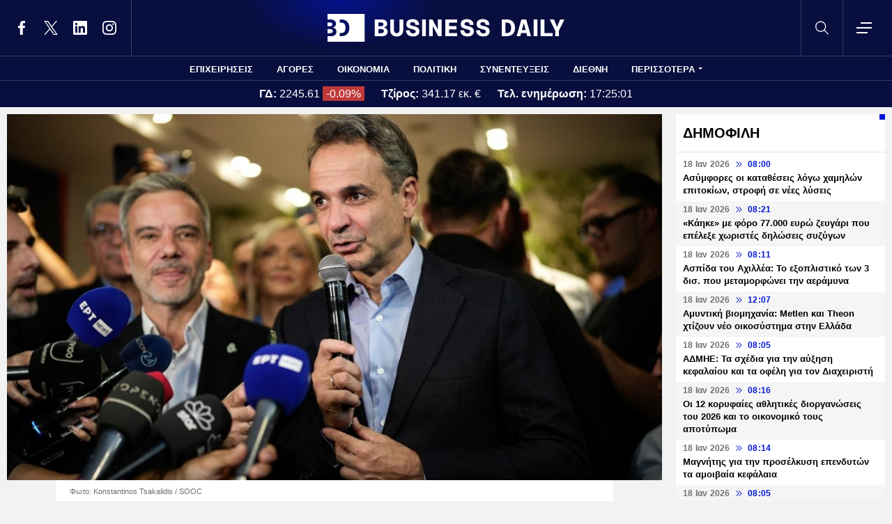

--- FILE ---
content_type: text/html; charset=UTF-8
request_url: https://www.businessdaily.gr/politiki/97867_kyr-mitsotakis-oi-polites-epibebaiosan-tin-empistosyni-toys-sti-nd
body_size: 23380
content:
<!DOCTYPE html>
<html lang="el" dir="ltr" prefix="content: http://purl.org/rss/1.0/modules/content/  dc: http://purl.org/dc/terms/  foaf: http://xmlns.com/foaf/0.1/  og: http://ogp.me/ns#  rdfs: http://www.w3.org/2000/01/rdf-schema#  schema: http://schema.org/  sioc: http://rdfs.org/sioc/ns#  sioct: http://rdfs.org/sioc/types#  skos: http://www.w3.org/2004/02/skos/core#  xsd: http://www.w3.org/2001/XMLSchema# " data-adman-async="true">
  <head>
    <meta charset="utf-8" />
<meta name="description" content="«Συγχαρητήρια σε όσους και όσες εξελέγησαν και ανεξαρτήτως της πολιτικής διάστασης που έδωσε η ΝΔ σε αυτές τις εκλογές, είμαστε έτοιμοι να συνεργαστούμε με κάθε περιφερειάρχη και με κάθε δήμαρχο», σημείωσε ο Πρωθυπουργός." />
<meta name="keywords" content="Εκλογές,Κυριάκος Μητσοτάκης" />
<link rel="canonical" href="https://www.businessdaily.gr/politiki/97867_kyr-mitsotakis-oi-polites-epibebaiosan-tin-empistosyni-toys-sti-nd" />
<link rel="icon" href="/themes/custom/businessdaily/favicon.ico" />
<link rel="icon" sizes="16x16" href="/themes/custom/businessdaily/images/favicon-16x16.png" />
<link rel="icon" sizes="32x32" href="/themes/custom/businessdaily/images/favicon-32x32.png" />
<link rel="icon" sizes="192x192" href="/themes/custom/businessdaily/images/android-chrome-192x192.png" />
<link rel="apple-touch-icon" sizes="180x180" href="/themes/custom/businessdaily/images/apple-touch-icon.png" />
<meta property="og:site_name" content="Business Daily" />
<meta property="og:type" content="article" />
<meta property="og:title" content="Κυρ. Μητσοτάκης: Οι πολίτες επιβεβαίωσαν την εμπιστοσύνη τους στη ΝΔ" />
<meta property="og:description" content="«Συγχαρητήρια σε όσους και όσες εξελέγησαν και ανεξαρτήτως της πολιτικής διάστασης που έδωσε η ΝΔ σε αυτές τις εκλογές, είμαστε έτοιμοι να συνεργαστούμε με κάθε περιφερειάρχη και με κάθε δήμαρχο», σημείωσε ο Πρωθυπουργός." />
<meta property="og:image" content="https://www.businessdaily.gr/sites/default/files/styles/main_full/public/2023-10/Business%20Daily-Mitsotakis-Zevras.jpg?itok=ErTA9mfc" />
<meta property="og:image:secure_url" content="https://www.businessdaily.gr/sites/default/files/styles/main_full/public/2023-10/Business%20Daily-Mitsotakis-Zevras.jpg?itok=ErTA9mfc" />
<meta property="article:section" content="Πολιτική" />
<meta property="article:tag" content="Εκλογές" />
<meta property="article:tag" content="Κυριάκος Μητσοτάκης" />
<meta property="article:published_time" content="2023-10-08T23:05:34+03:00" />
<meta property="article:modified_time" content="2023-10-08T23:07:54+03:00" />
<meta name="twitter:card" content="summary_large_image" />
<meta name="twitter:site" content="@businessdailygr" />
<meta name="Generator" content="Drupal 10 (https://www.drupal.org)" />
<meta name="MobileOptimized" content="width" />
<meta name="HandheldFriendly" content="true" />
<meta name="viewport" content="width=device-width, initial-scale=1.0" />
<link rel="amphtml" href="https://www.businessdaily.gr/politiki/97867_kyr-mitsotakis-oi-polites-epibebaiosan-tin-empistosyni-toys-sti-nd?amp" />

    <title>Κυρ. Μητσοτάκης: Οι πολίτες επιβεβαίωσαν την εμπιστοσύνη τους στη ΝΔ | Business Daily</title>
    <meta name="facebook-domain-verification" content="9g16z1brjvq17p7e1nov2j1vhjyaov" />
    <meta name="viewport" content="width=device-width, initial-scale=1.0" />
    <link rel="stylesheet" media="all" href="/core/modules/system/css/components/align.module.css?t8hnlz" />
<link rel="stylesheet" media="all" href="/core/modules/system/css/components/fieldgroup.module.css?t8hnlz" />
<link rel="stylesheet" media="all" href="/core/modules/system/css/components/container-inline.module.css?t8hnlz" />
<link rel="stylesheet" media="all" href="/core/modules/system/css/components/clearfix.module.css?t8hnlz" />
<link rel="stylesheet" media="all" href="/core/modules/system/css/components/details.module.css?t8hnlz" />
<link rel="stylesheet" media="all" href="/core/modules/system/css/components/hidden.module.css?t8hnlz" />
<link rel="stylesheet" media="all" href="/core/modules/system/css/components/item-list.module.css?t8hnlz" />
<link rel="stylesheet" media="all" href="/core/modules/system/css/components/js.module.css?t8hnlz" />
<link rel="stylesheet" media="all" href="/core/modules/system/css/components/nowrap.module.css?t8hnlz" />
<link rel="stylesheet" media="all" href="/core/modules/system/css/components/position-container.module.css?t8hnlz" />
<link rel="stylesheet" media="all" href="/core/modules/system/css/components/reset-appearance.module.css?t8hnlz" />
<link rel="stylesheet" media="all" href="/core/modules/system/css/components/resize.module.css?t8hnlz" />
<link rel="stylesheet" media="all" href="/core/modules/system/css/components/system-status-counter.css?t8hnlz" />
<link rel="stylesheet" media="all" href="/core/modules/system/css/components/system-status-report-counters.css?t8hnlz" />
<link rel="stylesheet" media="all" href="/core/modules/system/css/components/system-status-report-general-info.css?t8hnlz" />
<link rel="stylesheet" media="all" href="/core/modules/system/css/components/tablesort.module.css?t8hnlz" />
<link rel="stylesheet" media="all" href="/core/modules/views/css/views.module.css?t8hnlz" />
<link rel="stylesheet" media="all" href="/modules/contrib/extlink/css/extlink.css?t8hnlz" />
<link rel="stylesheet" media="all" href="/themes/custom/businessdaily/css/layout/variables.css?t8hnlz" />
<link rel="stylesheet" media="all" href="/themes/custom/businessdaily/css/layout/layout.css?t8hnlz" />
<link rel="stylesheet" media="all" href="/themes/custom/businessdaily/css/components/latest-teaser.css?t8hnlz" />
<link rel="stylesheet" media="all" href="/themes/custom/businessdaily/css/components/small-teaser.css?t8hnlz" />
<link rel="stylesheet" media="all" href="/themes/custom/businessdaily/css/components/default-teaser.css?t8hnlz" />
<link rel="stylesheet" media="all" href="/themes/custom/businessdaily/css/pages/article.css?t8hnlz" />

    

              <script type="application/ld+json">
      {
    "@context": "https://schema.org",
    "@graph": [
        {
            "@type": "NewsArticle",
            "headline": "Κυρ. Μητσοτάκης: Οι πολίτες επιβεβαίωσαν την εμπιστοσύνη τους στη ΝΔ",
            "articleBody": "Στο πολιτικό μήνυμα των αυτοδιοικητικών εκλογών στάθηκε ο πρωθυπουργός και πρόεδρος της ΝΔ, Κυριάκος Μητσοτάκης στις δηλώσεις που έκανε από τα γραφεία του κόμματος, τονίζοντας την εμπιστοσύνη των πολιτών στη ΝΔ και τις επιλογές της. «Ως προς το πολιτικό μήνυμα αυτής της κάλπης οι πολίτες πιστεύω ότι επαναβεβαίωσαν την εμπιστοσύνη τους στη Νέα Δημοκρατία και στις επιλογές τις οποίες έκανε. Είχα πει ότι ειδικά στις εκλογές για τους 13 περιφερειάρχες θα προσδώσουμε ένα σαφές πολιτικό στίγμα και πράγματι κατ’ ελάχιστον 7 περιφέρειες έχουν ήδη κριθεί υπέρ της ΝΔ στον πρώτο γύρο. Και θέλω να σταθώ ιδιαίτερα στην πολύ σημαντική επικράτηση του Νίκου Χαρδαλιά στην μεγαλύτερη περιφέρεια της χώρας με ποσοστό που φαίνεται να ξεπερνά το 46% αλλά και του Απόστολου Τζιτζικώστα στην Κεντρική Μακεδονία με ποσοστό που φαίνεται ότι ξεπερνά το 60%» είπε ο κ. Μητσοτάκης και συνέχισε: «Να επισημάνω επίσης και τα εξαιρετικά υψηλά ποσοστά που συγκέντρωσαν περιφερειάρχες σε περιοχές όπως η Δυτ. Ελλάδα, η Ηπειρος πολύ-πολύ υψηλότερα των κομματικών ποσοστών της ΝΔ».\r\n\r\nΟ πρωθυπουργός και πρόεδρος της ΝΔ αναφέρθηκε και στα ποσοστά των πολιτικών του αντιπάλων, λέγοντας «Θέλω επίσης να επισημάνω το γεγονός, ότι φαίνεται πως μόνο σε μια περιφέρεια η αντιπολίτευση θα έχει παρουσία στον δεύτερο γύρο και αυτό πιστεύω μας οδηγεί σε συγκεκριμένα πολιτικά συμπεράσματα. Από εκεί και πέρα το γαλάζιο του χάρτη αυτών των εκλογών πρέπει να είναι ένα γαλάζιο της δημιουργίας, ένα γαλάζιο της συνεχόμενης μάχης με την καθημερινότητα. Η κυβέρνηση από αύριο προφανώς συνεχίζει κανονικά τη δουλειά της, την υλοποίηση των μεγάλων αλλαγών και των μεταρρυθμίσεων που έχει ανάγκη ο τόπος και βέβαια την επόμενη εβδομάδα θα εξακολουθούμε να δίνουμε τη μάχη του δεύτερου γύρου σε εκείνες τις αναμετρήσεις οι οποίες δεν κρίθηκαν αυτήν την Κυριακή».\r\n\r\n«Συγχαρητήρια σε όσους και όσες εξελέγησαν και ανεξαρτήτως της πολιτικής διάστασης που έδωσε η ΝΔ σε αυτές τις εκλογές, είμαστε έτοιμοι να συνεργαστούμε με κάθε περιφερειάρχη και με κάθε δήμαρχο» είπε στη συνέχεια ο κ. Μητσοτάκης και συμπλήρωσε: «Αυτό το κάναμε εξάλλου και αυτά τα 4 χρόνια διότι τα προβλήματα δεν έχουν χρώμα. Έχουμε προικίσει την αυτοδιοίκηση με σημαντικούς πόρους, πολλά σημαντικά έργα δρομολογούνται σε επίπεδο περιφερειών αλλά και σε επίπεδο δήμων, αλλά οι πολίτες ζητούν ταυτόχρονα και λογοδοσία και διαφάνεια και γι’ αυτό αποδίδω πολύ μεγάλη σημασία στο νομοσχέδιο του ΥΠ.ΕΣ. το οποίο βάζει αυτούς τους δείκτες αξιολόγησης στην καθημερινότητα των πολιτών».\r\n\r\nΣε ερώτηση για τις περιφέρειες που το αποτέλεσμα δεν κρίνεται από τον πρώτο γύρο, ο κ. Μητσοτάκης απάντησε: «Αφήστε να δούμε τελικά το αποτέλεσμα των εκλογών πως θα διαμορφωθεί. Γνωρίζαμε από την πρώτη στιγμή ότι υπήρχαν περιφέρειες όπου είχαμε υποψηφίους οι οποίοι προερχόντουσαν από τη Νέα Δημοκρατία χωρίς να έχουν την επίσημη στήριξή τους, αλλά περισσότερο θα πρέπει να ρωτήσετε τα άλλα κόμματα, ειδικά τον ΣΥΡΙΖΑ και το ΠΑΣΟΚ γιατί κατάφεραν μόνο σε μία περιφέρεια να έχουν υποψήφιο στο δεύτερο γύρο».\r\n",
            "keywords": [
                "Εκλογές",
                "Κυριάκος Μητσοτάκης"
            ],
            "articleSection": "Πολιτική",
            "about": [
                {
                    "@type": "Thing",
                    "name": "Εκλογές"
                },
                {
                    "@type": "Thing",
                    "name": "Κυριάκος Μητσοτάκης"
                }
            ],
            "author": [
                {
                    "@type": "Person",
                    "name": "Newsroom",
                    "url": "https://www.businessdaily.gr/newsroom"
                }
            ],
            "image": [
                {
                    "@type": "ImageObject",
                    "url": "https://www.businessdaily.gr/sites/default/files/styles/main_full/public/2023-10/Business%20Daily-Mitsotakis-Zevras.jpg?itok=ErTA9mfc"
                }
            ],
            "datePublished": "2023-10-08T23:05:34+03:00",
            "dateModified": "2023-10-08T23:07:54+03:00",
            "mainEntityOfPage": {
                "@type": "WebPage",
                "@id": "https://www.businessdaily.gr/politiki/97867_kyr-mitsotakis-oi-polites-epibebaiosan-tin-empistosyni-toys-sti-nd"
            },
            "publisher": {
                "@type": "NewsMediaOrganization",
                "name": "BusinessDaily",
                "url": "https://www.businessdaily.gr",
                "logo": {
                    "@type": "ImageObject",
                    "url": "https://www.businessdaily.gr/themes/custom/businessdaily/images/bd-logo-news.png",
                    "width": 510,
                    "height": 60
                },
                "sameAs": [
                    "https://facebook.com/BusinessDaily1/",
                    "https://twitter.com/BusinessDaily9",
                    "https://www.linkedin.com/company/businessdaily/",
                    "https://www.instagram.com/businessdailygr/"
                ]
            }
        },
        {
            "@type": "WebPage",
            "name": "Κυρ. Μητσοτάκης: Οι πολίτες επιβεβαίωσαν την εμπιστοσύνη τους στη ΝΔ",
            "url": "https://www.businessdaily.gr/politiki/97867_kyr-mitsotakis-oi-polites-epibebaiosan-tin-empistosyni-toys-sti-nd"
        },
        {
            "@type": "BreadcrumbList",
            "itemListElement": [
                {
                    "@type": "ListItem",
                    "position": 1,
                    "name": "Home",
                    "item": "https://www.businessdaily.gr/"
                },
                {
                    "@type": "ListItem",
                    "position": 2,
                    "name": "Πολιτική",
                    "item": "https://www.businessdaily.gr/politiki"
                },
                {
                    "@type": "ListItem",
                    "position": 3,
                    "name": "Κυρ. Μητσοτάκης: Οι πολίτες επιβεβαίωσαν την εμπιστοσύνη τους στη ΝΔ",
                    "item": "https://www.businessdaily.gr/politiki/97867_kyr-mitsotakis-oi-polites-epibebaiosan-tin-empistosyni-toys-sti-nd"
                }
            ]
        }
    ]
}
    </script>
            
      <!-- Google tag (gtag.js) -->
<script async src="https://www.googletagmanager.com/gtag/js?id=G-LTWY5QDNS4"></script>
<script>
  window.dataLayer = window.dataLayer || [];
  function gtag(){dataLayer.push(arguments);}
  gtag('js', new Date());

  gtag('config', 'G-LTWY5QDNS4');
</script>

      <script>
      window.googletag = window.googletag || {}
      window.googletag.cmd = window.googletag.cmd || []
      googletag.cmd.push(function() {

        var inline = googletag.sizeMapping()
          .addSize([340, 200], [[300, 600], [300, 250]])
          .addSize([768, 200], [[300, 250]])
          .build();

        var billboard = googletag.sizeMapping()
          .addSize([340, 200], [[300, 600], [300, 250]])
          .addSize([768, 200], [[728, 90], [300, 250]])
          .addSize([1024, 200], [[970, 250], [728, 90]])
          .addSize([1100, 200], [[728, 90]])
          .addSize([1320, 200], [[970, 250], [728, 90]])
          .build();

        // googletag.defineSlot('/21863966779/skin', [1, 1], 'skin').addService(googletag.pubads());
        // googletag.defineSlot('/21863966779/prestitial', [1, 1], 'prestitial').addService(googletag.pubads());

                googletag.defineSlot('/21863966779/sidebar_1', [[300, 600], [300, 250]], 'sidebar_1').addService(googletag.pubads());
        googletag.defineSlot('/21863966779/sidebar_2', [[300, 600], [300, 250]], 'sidebar_2').addService(googletag.pubads());
        googletag.defineSlot('/21863966779/sidebar_3', [[300, 600], [300, 250]], 'sidebar_3').addService(googletag.pubads());
        googletag.defineSlot('/21863966779/latest_sponsorship', [300, 50], 'latest_sponsorship').addService(googletag.pubads());

                  googletag.defineSlot('/21863966779/in_article_1', [[300, 600], [300, 250]], 'in_article_1')
            .addService(googletag.pubads());
          googletag.defineSlot('/21863966779/in_article_2', [[300, 600], [300, 250]], 'in_article_2')
            .addService(googletag.pubads());
          googletag.defineSlot('/21863966779/article_end', [[300, 600], [300, 250]], 'article_end')
            .defineSizeMapping(inline)
            .addService(googletag.pubads());
        
                googletag.pubads().setTargeting('nid', ["97867"]);
                googletag.pubads().setTargeting('category', ["politiki"]);
                googletag.pubads().setTargeting('tag', ["ekloges","kyriakos_mitsotakis"]);
        
        googletag.pubads().collapseEmptyDivs();
        googletag.pubads().setCentering(true);
        googletag.pubads().disableInitialLoad();
        googletag.pubads().enableSingleRequest();
        googletag.enableServices();
      });
    </script>
    <script defer src="https://static.adman.gr/adman.js"></script>
    <script> window.AdmanQueue = window.AdmanQueue || []; </script>
    <script> window.GrxSingleRequest = true; </script>
    <script async src="https://pagead2.googlesyndication.com/pagead/js/adsbygoogle.js?client=ca-pub-3916436312037221" crossorigin="anonymous"></script>
    
      </head>
  <body>
    
    <!--Routename: entity.node.canonical-->  <div class="dialog-off-canvas-main-canvas" data-off-canvas-main-canvas>
    <div class="page">

  <header class="header">
  <section class="header__top">
    <div class="container container--header">
      <a href="/" class="logo" title="Business Daily">
        <figure>
          <img src="/themes/custom/businessdaily/images/logo.svg" alt="Business Daily" width="340" height="40">
        </figure>
      </a>
      <ul class="header__social">
        <li>
          <a href="https://facebook.com/BusinessDaily1/" target="_blank">
            <svg>
              <use xlink:href="/themes/custom/businessdaily/images/sprite.svg#facebook"></use>
            </svg>
            <span>Facebook</span>
          </a>
        </li>
        <li>
          <a href="https://twitter.com/BusinessDaily9" target="_blank">
            <svg>
              <use xlink:href="/themes/custom/businessdaily/images/sprite.svg#twitter"></use>
            </svg>
            <span>Twitter</span>
          </a>
        </li>
        <li>
          <a href="https://www.linkedin.com/company/businessdaily/" target="_blank">
            <svg>
              <use xlink:href="/themes/custom/businessdaily/images/sprite.svg#linkedin"></use>
            </svg>
            <span>LinkedIn</span>
          </a>
        </li>
        <li>
          <a href="https://www.instagram.com/businessdailygr/" target="_blank">
            <svg>
              <use xlink:href="/themes/custom/businessdaily/images/sprite.svg#instagram"></use>
            </svg>
            <span>Instagram</span>
          </a>
        </li>
      </ul>
      <svg class="header__search js-trigger-search">
        <use xlink:href="/themes/custom/businessdaily/images/sprite.svg#search"></use>
      </svg>
      <span class="header__burger js-trigger-menu">
        <span>CLOSE</span>
        <svg>
          <use xlink:href="/themes/custom/businessdaily/images/sprite.svg#burger"></use>
        </svg>
      </span>

      <form action="/search" accept-charset="UTF-8" class="search-form search-form--header">
        <div class="form__item">
          <input placeholder="Αναζήτηση" type="text" name="keywords" value="" size="15" maxlength="128">
        </div>
        <div class="form__submit">
          <input type="submit" value="Search" class="form-submit">
          <svg><use xlink:href="/themes/custom/businessdaily/images/sprite.svg#arrow-cta"></use></svg>
        </div>
      </form>

    </div>
  </section>

  

        <nav class="container main-menu">
      <ul>
                  <li><a href="/epiheiriseis" data-drupal-link-system-path="taxonomy/term/1">ΕΠΙΧΕΙΡΗΣΕΙΣ</a></li>
                  <li><a href="/agores" data-drupal-link-system-path="taxonomy/term/2">ΑΓΟΡΕΣ</a></li>
                  <li><a href="/oikonomia" data-drupal-link-system-path="taxonomy/term/3">ΟΙΚΟΝΟΜΙΑ</a></li>
                  <li><a href="/politiki" data-drupal-link-system-path="taxonomy/term/4">ΠΟΛΙΤΙΚΗ</a></li>
                  <li><a href="/synenteyxeis" data-drupal-link-system-path="taxonomy/term/12">ΣΥΝΕΝΤΕΥΞΕΙΣ</a></li>
                  <li><a href="/diethni" data-drupal-link-system-path="taxonomy/term/6">ΔΙΕΘΝΗ</a></li>
                <li class="main-menu__last js-trigger-menu">ΠΕΡΙΣΣΟΤΕΡΑ</li>
      </ul>
    </nav>

    <section class="header__extended-area">
      <div class="container container--menu">
        <a href="/" class="header__vertical-logo" aria-label="Business Daily home">
          <figure>
            <img src="/themes/custom/businessdaily/images/logo-vertical.svg" alt="Business Daily logo" width="67" height="85">
          </figure>
        </a>
        <ul class="header__extended-menu">
                      <li><a href="/epiheiriseis" data-drupal-link-system-path="taxonomy/term/1">ΕΠΙΧΕΙΡΗΣΕΙΣ</a></li>
                      <li><a href="/agores" data-drupal-link-system-path="taxonomy/term/2">ΑΓΟΡΕΣ</a></li>
                      <li><a href="/oikonomia" data-drupal-link-system-path="taxonomy/term/3">ΟΙΚΟΝΟΜΙΑ</a></li>
                      <li><a href="/politiki" data-drupal-link-system-path="taxonomy/term/4">ΠΟΛΙΤΙΚΗ</a></li>
                      <li><a href="/synenteyxeis" data-drupal-link-system-path="taxonomy/term/12">ΣΥΝΕΝΤΕΥΞΕΙΣ</a></li>
                      <li><a href="/diethni" data-drupal-link-system-path="taxonomy/term/6">ΔΙΕΘΝΗ</a></li>
                      <li><a href="/tehnologia" data-drupal-link-system-path="taxonomy/term/13">ΤΕΧΝΟΛΟΓΙΑ</a></li>
                      <li><a href="/esg" data-drupal-link-system-path="taxonomy/term/1790">ESG</a></li>
                      <li><a href="/hrimatistiriakes-anakoinoseis" data-drupal-link-system-path="taxonomy/term/2034">ΧΡΗΜΑΤΙΣΤΗΡΙΑΚΕΣ ΑΝΑΚΟΙΝΩΣΕΙΣ</a></li>
                      <li><a href="/koinonia" data-drupal-link-system-path="taxonomy/term/5">ΚΟΙΝΩΝΙΑ</a></li>
                      <li><a href="/epimonos-kipoyros" data-drupal-link-system-path="taxonomy/term/9">ΕΠΙΜΟΝΟΣ ΚΗΠΟΥΡΟΣ</a></li>
                      <li><a href="/market-maker" data-drupal-link-system-path="taxonomy/term/2048">MARKET MAKER</a></li>
                      <li><a href="/apopseis" data-drupal-link-system-path="taxonomy/term/11">ΑΠΟΨΕΙΣ</a></li>
                      <li><a href="/xristika" data-drupal-link-system-path="taxonomy/term/1498">ΧΡΗΣΤΙΚΑ</a></li>
                      <li><a href="/eleytheros-hronos" data-drupal-link-system-path="taxonomy/term/14">ΕΛΕΥΘΕΡΟΣ ΧΡΟΝΟΣ</a></li>
                      <li><a href="/business-life" data-drupal-link-system-path="taxonomy/term/1904">BUSINESS LIFE</a></li>
                      <li><a href="/tributes" data-drupal-link-system-path="tributes">ΑΦΙΕΡΩΜΑΤΑ</a></li>
                      <li><a href="/epiheirimatika-nea" data-drupal-link-system-path="taxonomy/term/2140">ΕΠΙΧΕΙΡΗΜΑΤΙΚΑ ΝΕΑ</a></li>
                      <li><a href="/photo-of-the-day" data-drupal-link-system-path="photo-of-the-day">H ΦΩΤΟΓΡΑΦΙΑ ΤΗΣ ΗΜΕΡΑΣ</a></li>
                      <li><a href="/podcasts" data-drupal-link-system-path="podcasts">PODCASTS</a></li>
                  </ul>
        <div class="header__extended-more">
          <div class="header__extended-social">
            <span class="header__extended-label">FOLLOW THE UPDATES</span>
            <ul>
              <li>
                <a href="https://facebook.com/BusinessDaily1/" target="_blank">
                  <svg>
                    <use xlink:href="/themes/custom/businessdaily/images/sprite.svg#facebook"></use>
                  </svg>
                  <span>Facebook</span>
                </a>
              </li>
              <li>
                <a href="https://twitter.com/BusinessDaily9" target="_blank">
                  <svg>
                    <use xlink:href="/themes/custom/businessdaily/images/sprite.svg#twitter"></use>
                  </svg>
                  <span>Twitter</span>
                </a>
              </li>
              <li>
                <a href="https://www.linkedin.com/company/businessdaily/" target="_blank">
                  <svg>
                    <use xlink:href="/themes/custom/businessdaily/images/sprite.svg#linkedin"></use>
                  </svg>
                  <span>LinkedIn</span>
                </a>
              </li>
              <li>
                <a href="https://www.instagram.com/businessdailygr/" target="_blank">
                  <svg>
                    <use xlink:href="/themes/custom/businessdaily/images/sprite.svg#instagram"></use>
                  </svg>
                  <span>Instagram</span>
                </a>
              </li>
            </ul>
          </div>

          <ul class="header__extended-secondary">
            

    
          <li><a href="/about" data-drupal-link-system-path="about">ΤΑΥΤΟΤΗΤΑ</a></li>
          <li><a href="/epikoinonia" data-drupal-link-system-path="node/3">ΕΠΙΚΟΙΝΩΝΙΑ</a></li>
          <li><a href="/node/2" data-drupal-link-system-path="node/2">ΟΡΟΙ ΧΡΗΣΗΣ</a></li>
    
  


          </ul>
        </div>
      </div>
    </section>

  


              <section class="header__market">
      <div class="container container--market">
        <span class="header__market-data">
          <strong>ΓΔ:</strong>
          <span class="js-gd-price">2245.61</span>
                      <span class="js-gd-percent">-0.09%</span>
                  </span>
        <span class="header__market-data">
          <strong>Τζίρος:</strong>
          <span class="js-gd-volume">341.17 εκ. €</span>
        </span>
        <span class="header__market-data">
          <strong>Τελ. ενημέρωση:</strong>
          <span class="js-gd-time">17:25:01</span>
        </span>
                                      </div>
    </section>

    <style>
      .spinner {
        display: none;
      }
    </style>
    <div class="iblir-container" data-iblir-container-config="view=RawData&symb=GD.ATH&lang=GR&inline=1&rawDataFields=price,pricePrevClosePricePDelta,instrName,totalTurnover,time"></div>
    <script>
      function onIBLiteIRRawDataUpdate (oRawData){

        console.log({oRawData});
        console.log('deprecated');
        return;

        let price = oRawData.price;
        fetchTotalTurnover('/api/total-turnover');
        let percent = oRawData.pricePrevClosePricePDelta.toFixed(2);
        let time = oRawData.time;
        document.querySelector('.js-gd-price').innerHTML = price;
        document.querySelector('.js-gd-percent').innerHTML = percent + '%';
        document.querySelector('.js-gd-percent').classList.remove('up');
        document.querySelector('.js-gd-percent').classList.remove('down');
        if (percent > 0) {
          document.querySelector('.js-gd-percent').classList.add('up');
        }
        if (percent < 0) {
          document.querySelector('.js-gd-percent').classList.add('down');
        }

        document.querySelector('.js-gd-time').innerHTML = time;
      }

      function fetchTotalTurnover(url) {
        return fetch(url)
        .then(response => {
          if (!response.ok) {
            throw new Error('Network response was not ok');
          }
          return response.json();
        })
        .then(data => {
          console.log({data});
          let newTotalTurnover = data.total_turnover.totalTurnover;
            if (newTotalTurnover != 0) {
              let volume = (newTotalTurnover / 1000000).toFixed(2);
              document.querySelector('.js-gd-volume').innerHTML = volume + ' εκ. €';
            }
        })
        .catch(error => {
          console.error('There was a problem with the fetch operation:', error);
        });
      }

      window.updateGD = function(){
        fetch('/api/total-turnover')
          .then(response => {
            if (!response.ok) {
              throw new Error('Network response was not ok');
            }
            return response.json();
          }).then(data => {

          window.data_gd = data;

          //if(typeof data.gd != 'undefined' && data.gd.length > 0){
          if (data.gd && typeof data.gd === 'object' && Object.keys(data.gd).length > 0) {

            let gd_data = data.gd;
            let price = gd_data.price;
            let time = gd_data.time || '';

            if(time.indexOf('.') > -1){
              time = time.split('.')[0];
            }


            console.log('GD Data:', gd_data);
            console.log('Gd Time: ', time);

            let percent = gd_data.pricePrevClosePricePDelta.toFixed(2);


            document.querySelector('.js-gd-price').innerHTML = price
            document.querySelector('.js-gd-percent').innerHTML = percent + '%'
            document.querySelector('.js-gd-percent').classList.remove('up')
            document.querySelector('.js-gd-percent').classList.remove('down')

            console.log({percent});

            if (percent > 0) {
              document.querySelector('.js-gd-percent').classList.add('up')
            }
            if (percent < 0) {
              document.querySelector('.js-gd-percent').classList.add('down')
            }

            document.querySelector('.js-gd-time').innerHTML = time;

          }

          let newTotalTurnover = data.total_turnover.totalTurnover;

          if (newTotalTurnover != 0) {
            let volume = (newTotalTurnover / 1000000).toFixed(2);

            //if volumen not NaN
            if(!isNaN(volume)) {

              if(volume === "-0.00"){
                volume = "0";
              }


              document.querySelector('.js-gd-volume').innerHTML = volume + ' εκ. €';
            }
          }
        }).catch(error => {
          console.error('There was a problem with the fetch operation:', error);
        });
      }

      window.updateGD();


      window.setInterval(function(){
        window.updateGD();
      }, 60000);

    </script>
  
</header>

  <main class="container container--main">
    
          <div class="split-content">

        <section class="split-content__main">
                        <div data-drupal-messages-fallback class="hidden"></div><article class="article ">
      <figure class="article__cover">
      <img alt="" title="" src="/sites/default/files/styles/main_full/public/2023-10/Business%20Daily-Mitsotakis-Zevras.jpg?itok=ErTA9mfc" width="1045" height="585" loading="lazy" typeof="foaf:Image" />


              <figcaption>Φωτο: Konstantinos Tsakalidis / SOOC</figcaption>
          </figure>
    <div class="article__main js-is-article">
    <div class="article__main-inner">
      <h1>Κυρ. Μητσοτάκης: Οι πολίτες επιβεβαίωσαν την εμπιστοσύνη τους στη ΝΔ</h1>
      <div class="article__info">

                  <a href="/newsroom" class="article__author">
                        <span>Newsroom</span>
          </a>
                        <a class="article__category" href="/politiki">ΠΟΛΙΤΙΚΗ</a>
                <div class="article__date">
          <time class="default-date" datetime="2023-10-08T23:05:34+03:00">
            <span class="date">08 Οκτ 2023</span>
            <svg><use xlink:href="/themes/custom/businessdaily/images/sprite.svg#arrows-indication"></use></svg>
            <span>23:05</span>
          </time>
                      <span class="article__updated"><span>Ανανεώθηκε:</span> 23:07</span>
                  </div>
      </div>
      <div class="article__share">
        <ul class="article__share-inner">
          <li><a href="https://www.facebook.com/sharer.php?u=https://www.businessdaily.gr/politiki/97867_kyr-mitsotakis-oi-polites-epibebaiosan-tin-empistosyni-toys-sti-nd"><svg><use xlink:href="/themes/custom/businessdaily/images/sprite.svg#facebook"></use></svg><span>Facebook</span></a></li>
          <li><a href="https://twitter.com/intent/tweet?text=%CE%9A%CF%85%CF%81.%20%CE%9C%CE%B7%CF%84%CF%83%CE%BF%CF%84%CE%AC%CE%BA%CE%B7%CF%82%3A%20%CE%9F%CE%B9%20%CF%80%CE%BF%CE%BB%CE%AF%CF%84%CE%B5%CF%82%20%CE%B5%CF%80%CE%B9%CE%B2%CE%B5%CE%B2%CE%B1%CE%AF%CF%89%CF%83%CE%B1%CE%BD%20%CF%84%CE%B7%CE%BD%20%CE%B5%CE%BC%CF%80%CE%B9%CF%83%CF%84%CE%BF%CF%83%CF%8D%CE%BD%CE%B7%20%CF%84%CE%BF%CF%85%CF%82%20%CF%83%CF%84%CE%B7%20%CE%9D%CE%94&url=https://www.businessdaily.gr/politiki/97867_kyr-mitsotakis-oi-polites-epibebaiosan-tin-empistosyni-toys-sti-nd"><svg><use xlink:href="/themes/custom/businessdaily/images/sprite.svg#twitter"></use></svg><span>Twitter</span></a></li>
          <li><a href="https://wa.me/?text=https://www.businessdaily.gr/politiki/97867_kyr-mitsotakis-oi-polites-epibebaiosan-tin-empistosyni-toys-sti-nd" data-action="share/whatsapp/share"><svg><use xlink:href="/themes/custom/businessdaily/images/sprite.svg#whatsapp"></use></svg><span>WhatsApp</span></a></li>
          <li class="mob"><a href="fb-messenger://share/?link=https://www.businessdaily.gr/politiki/97867_kyr-mitsotakis-oi-polites-epibebaiosan-tin-empistosyni-toys-sti-nd"><svg><use xlink:href="/themes/custom/businessdaily/images/sprite.svg#messenger"></use></svg><span>Messenger</span></a></li>
          <li><a href="https://www.linkedin.com/sharing/share-offsite/?url=https://www.businessdaily.gr/politiki/97867_kyr-mitsotakis-oi-polites-epibebaiosan-tin-empistosyni-toys-sti-nd"><svg><use xlink:href="/themes/custom/businessdaily/images/sprite.svg#linkedin"></use></svg><span>Linkedin</span></a></li>
          <li><a href="mailto:?subject=%CE%9A%CF%85%CF%81.%20%CE%9C%CE%B7%CF%84%CF%83%CE%BF%CF%84%CE%AC%CE%BA%CE%B7%CF%82%3A%20%CE%9F%CE%B9%20%CF%80%CE%BF%CE%BB%CE%AF%CF%84%CE%B5%CF%82%20%CE%B5%CF%80%CE%B9%CE%B2%CE%B5%CE%B2%CE%B1%CE%AF%CF%89%CF%83%CE%B1%CE%BD%20%CF%84%CE%B7%CE%BD%20%CE%B5%CE%BC%CF%80%CE%B9%CF%83%CF%84%CE%BF%CF%83%CF%8D%CE%BD%CE%B7%20%CF%84%CE%BF%CF%85%CF%82%20%CF%83%CF%84%CE%B7%20%CE%9D%CE%94&body=https://www.businessdaily.gr/politiki/97867_kyr-mitsotakis-oi-polites-epibebaiosan-tin-empistosyni-toys-sti-nd"><svg><use xlink:href="/themes/custom/businessdaily/images/sprite.svg#mail"></use></svg><span>E-mail</span></a></li>
        </ul>
      </div>

      
              <div class="article__summary">
          «Συγχαρητήρια σε όσους και όσες εξελέγησαν και ανεξαρτήτως της πολιτικής διάστασης που έδωσε η ΝΔ σε αυτές τις εκλογές, είμαστε έτοιμοι να συνεργαστούμε με κάθε περιφερειάρχη και με κάθε δήμαρχο», σημείωσε ο Πρωθυπουργός.
        </div>
      
      <div class="article__body">
          <p>Στο πολιτικό μήνυμα των αυτοδιοικητικών εκλογών στάθηκε ο πρωθυπουργός και πρόεδρος της ΝΔ, Κυριάκος <strong>Μητσοτάκης </strong>στις δηλώσεις που έκανε από τα γραφεία του κόμματος, τονίζοντας την εμπιστοσύνη των πολιτών στη ΝΔ και τις επιλογές της. <em>«Ως προς το πολιτικό μήνυμα αυτής της κάλπης οι πολίτες πιστεύω ότι επαναβεβαίωσαν την εμπιστοσύνη τους στη Νέα Δημοκρατία και στις επιλογές τις οποίες έκανε. Είχα πει ότι ειδικά στις εκλογές για τους 13 περιφερειάρχες θα προσδώσουμε ένα σαφές πολιτικό στίγμα και πράγματι κατ’ ελάχιστον 7 περιφέρειες έχουν ήδη κριθεί υπέρ της ΝΔ στον πρώτο γύρο. Και θέλω να σταθώ ιδιαίτερα στην πολύ σημαντική επικράτηση του Νίκου Χαρδαλιά στην μεγαλύτερη περιφέρεια της χώρας με ποσοστό που φαίνεται να ξεπερνά το 46% αλλά και του Απόστολου Τζιτζικώστα στην Κεντρική Μακεδονία με ποσοστό που φαίνεται ότι ξεπερνά το 60%» </em>είπε ο κ. <strong>Μητσοτάκης </strong>και συνέχισε: <em>«Να επισημάνω επίσης και τα εξαιρετικά υψηλά ποσοστά που συγκέντρωσαν περιφερειάρχες σε περιοχές όπως η Δυτ. Ελλάδα, η Ηπειρος πολύ-πολύ υψηλότερα των κομματικών ποσοστών της ΝΔ»</em>.</p>

<p>Ο πρωθυπουργός και πρόεδρος της ΝΔ αναφέρθηκε και στα ποσοστά των πολιτικών του αντιπάλων, λέγοντας <em>«Θέλω επίσης να επισημάνω το γεγονός, ότι φαίνεται πως μόνο σε μια περιφέρεια η αντιπολίτευση θα έχει παρουσία στον δεύτερο γύρο και αυτό πιστεύω μας οδηγεί σε συγκεκριμένα πολιτικά συμπεράσματα. Από εκεί και πέρα το γαλάζιο του χάρτη αυτών των εκλογών πρέπει να είναι ένα γαλάζιο της δημιουργίας, ένα γαλάζιο της συνεχόμενης μάχης με την καθημερινότητα. Η κυβέρνηση από αύριο προφανώς συνεχίζει κανονικά τη δουλειά της, την υλοποίηση των μεγάλων αλλαγών και των μεταρρυθμίσεων που έχει ανάγκη ο τόπος και βέβαια την επόμενη εβδομάδα θα εξακολουθούμε να δίνουμε τη μάχη του δεύτερου γύρου σε εκείνες τις αναμετρήσεις οι οποίες δεν κρίθηκαν αυτήν την Κυριακή»</em>.</p>

<p><em>«Συγχαρητήρια σε όσους και όσες εξελέγησαν και ανεξαρτήτως της πολιτικής διάστασης που έδωσε η ΝΔ σε αυτές τις εκλογές, είμαστε έτοιμοι να συνεργαστούμε με κάθε περιφερειάρχη και με κάθε δήμαρχο» </em>είπε στη συνέχεια ο κ. <strong>Μητσοτάκης</strong> και συμπλήρωσε:<em> «Αυτό το κάναμε εξάλλου και αυτά τα 4 χρόνια διότι τα προβλήματα δεν έχουν χρώμα. Έχουμε προικίσει την αυτοδιοίκηση με σημαντικούς πόρους, πολλά σημαντικά έργα δρομολογούνται σε επίπεδο περιφερειών αλλά και σε επίπεδο δήμων, αλλά οι πολίτες ζητούν ταυτόχρονα και λογοδοσία και διαφάνεια και γι’ αυτό αποδίδω πολύ μεγάλη σημασία στο νομοσχέδιο του ΥΠ.ΕΣ. το οποίο βάζει αυτούς τους δείκτες αξιολόγησης στην καθημερινότητα των πολιτών»</em>.</p>

<p>Σε ερώτηση για τις περιφέρειες που το αποτέλεσμα δεν κρίνεται από τον πρώτο γύρο, ο κ. <strong>Μητσοτάκης </strong>απάντησε: <em>«Αφήστε να δούμε τελικά το αποτέλεσμα των εκλογών πως θα διαμορφωθεί. Γνωρίζαμε από την πρώτη στιγμή ότι υπήρχαν περιφέρειες όπου είχαμε υποψηφίους οι οποίοι προερχόντουσαν από τη Νέα Δημοκρατία χωρίς να έχουν την επίσημη στήριξή τους, αλλά περισσότερο θα πρέπει να ρωτήσετε τα άλλα κόμματα, ειδικά τον ΣΥΡΙΖΑ και το ΠΑΣΟΚ γιατί κατάφεραν μόνο σε μία περιφέρεια να έχουν υποψήφιο στο δεύτερο γύρο»</em>.</p>


              </div>

      <a href="https://news.google.com/publications/CAAiEENY3dbWwX-Jf5IjHJhsBhoqFAgKIhBDWN3W1sF_iX-SIxyYbAYa" target="_blank" class="article__promotional">
        <img src="/themes/custom/businessdaily/images/google_news.svg" alt="Google news logo" width="59" height="48" loading="lazy" />
        Ακολουθήστε το Business Daily στο Google news
        <svg><use xlink:href="/themes/custom/businessdaily/images/sprite.svg#arrow-cta"></use></svg>
      </a>

      <div class="adv adv--full" id="xau-6600-1">
        <script>
          window.AdmanQueue = window.AdmanQueue || [];
          AdmanQueue.push(function () {
            Adman.adunit({
              id: 6600,
              h: 'https://x.grxchange.gr',
              elementId: 'xau-6600-1',
              
            })
          });
        </script>
      </div>

      
                  
              <ul class="article__tags">
                      <li><a href="/ekloges">Εκλογές</a></li>
                      <li><a href="/kyriakos-mitsotakis">Κυριάκος Μητσοτάκης</a></li>
                  </ul>
      
    </div>
  </div>
  <section class="article__related">
          <h3 class="block-title"><span>ΣΧΕΤΙΚΑ ΑΡΘΡΑ</span></h3>
        
  <div class="default-teasers ">
                        
                                  
              <article class="default-teaser">
          <a href="/politiki/180354_t-theodorikakos-i-politiki-enonei-otan-epilegei-alitheia-kai-eythyni">
                          <picture>
                                      <source srcset="/sites/default/files/styles/default_teaser/public/2024-12/businessdaily-theodorikakos_2.jpg?itok=jKfqM8vV 1x" media="screen and (min-width: 601px)" type="image/jpeg" width="335" height="400"/>
          <source srcset="/sites/default/files/styles/small_teaser/public/2024-12/businessdaily-theodorikakos_2.jpg?itok=chn4YPvd 1x" media="(max-width: 600px)" type="image/jpeg" width="226" height="127"/>
          <img loading="lazy" src="/sites/default/files/styles/small_teaser/public/2024-12/businessdaily-theodorikakos_2.jpg?itok=chn4YPvd" width="226" height="127" alt="Τάκης Θεοδωρικάκος συνεδρίαση" title="Τάκης Θεοδωρικάκος σε συνέντευξη Τύπου" typeof="foaf:Image" />



  


                    
                                    

                                                                                                                                                                                                                  

              </picture>
                        <div class="default-teaser__info">
                              <svg class="default-teaser__arrow"><use xlink:href="/themes/custom/businessdaily/images/sprite.svg#arrow-cta"></use></svg>
                <span class="default-teaser__category">ΠΟΛΙΤΙΚΗ</span>
                
              <h4>Θεοδωρικάκος: Η ενωτική πολιτική και η αλήθεια αλλάζουν την πορεία της χώρας</h4>
                              <div class="default-teaser__summary">
                  Ο Τάκης Θεοδωρικάκος, σε άρθρο του στην «Κυριακάτικη Απογευματινή», τονίζει ότι η ηγεσία Μητσοτάκη στη ΝΔ σηματοδότησε ενότητα, ανανέωση και ουσιαστικές μεταρρυθμίσεις απέναντι στον λαϊκισμό.
                </div>
                                            <time class="default-date" datetime="2026-01-11T14:38:42+02:00">
                  <span class="date">11 Ιαν 2026</span>
                  <svg><use xlink:href="/themes/custom/businessdaily/images/sprite.svg#arrows-indication"></use></svg>
                  <span>14:38</span>
                </time>
                          </div>
          </a>
                  </article>
      

                        
                                  
              <article class="default-teaser">
          <a href="/politiki/180272_omilia-kyriakoy-mitsotaki-se-sygkentrosi-politon-sto-moshato">
                          <picture>
                                      <source srcset="/sites/default/files/styles/default_teaser/public/2026-01/mitsotakis_mosxato.jpg?itok=8QFqp5co 1x" media="screen and (min-width: 601px)" type="image/jpeg" width="335" height="400"/>
          <source srcset="/sites/default/files/styles/small_teaser/public/2026-01/mitsotakis_mosxato.jpg?itok=oJV5HeOd 1x" media="(max-width: 600px)" type="image/jpeg" width="226" height="127"/>
          <img loading="lazy" src="/sites/default/files/styles/small_teaser/public/2026-01/mitsotakis_mosxato.jpg?itok=oJV5HeOd" width="226" height="127" alt="Κυριάκος Μητσοτάκης στην Μοσχάτο" title="Κυριάκος Μητσοτάκης σε πλήθος στη Μοσχάτο" typeof="foaf:Image" />



  


                    
                                    

                                                                                                                                                                                                                  

              </picture>
                        <div class="default-teaser__info">
                              <svg class="default-teaser__arrow"><use xlink:href="/themes/custom/businessdaily/images/sprite.svg#arrow-cta"></use></svg>
                <span class="default-teaser__category">ΠΟΛΙΤΙΚΗ</span>
                
              <h4>Μητσοτάκης στο Μοσχάτο: Τους πειραματισμούς με τον λαϊκισμό τους πληρώσαμε</h4>
                              <div class="default-teaser__summary">
                  Ο Πρωθυπουργός και Πρόεδρος της Νέας Δημοκρατίας, Κυριάκος Μητσοτάκης, ευχήθηκε καλή χρονιά, υγεία, προκοπή και επιτυχίες στους πολίτες και στη Νέα Δημοκρατία, κατά τη διάρκεια συγκέντρωσης στο Μοσχάτο.
                </div>
                                            <time class="default-date" datetime="2026-01-10T18:15:01+02:00">
                  <span class="date">10 Ιαν 2026</span>
                  <svg><use xlink:href="/themes/custom/businessdaily/images/sprite.svg#arrows-indication"></use></svg>
                  <span>18:15</span>
                </time>
                          </div>
          </a>
                  </article>
      

                        
                                  
              <article class="default-teaser default-teaser--special">
          <a href="/politiki/180230_pos-i-igesia-mitsotaki-enishyse-ti-nea-dimokratia-kai-tin-anaptyxi-tis-horas">
                          <picture>
                                      <source srcset="/sites/default/files/styles/default_teaser/public/2023-06/businessdaily-Marinakis-Pavlos.jpg?itok=COMc0F0O 1x" media="screen and (min-width: 601px)" type="image/jpeg" width="335" height="400"/>
          <source srcset="/sites/default/files/styles/small_teaser/public/2023-06/businessdaily-Marinakis-Pavlos.jpg?itok=fiOaY6gt 1x" media="(max-width: 600px)" type="image/jpeg" width="226" height="127"/>
          <img loading="lazy" src="/sites/default/files/styles/small_teaser/public/2023-06/businessdaily-Marinakis-Pavlos.jpg?itok=fiOaY6gt" width="226" height="127" alt="Παύλος Μαρινάκης πορτρέτο" title="Παύλος Μαρινάκης κυβερνητικός εκπρόσωπος" typeof="foaf:Image" />



  


                    
                                    

                                                                                                                                                                                                                  

              </picture>
                        <div class="default-teaser__info">
                              <svg class="default-teaser__arrow"><use xlink:href="/themes/custom/businessdaily/images/sprite.svg#arrow-cta"></use></svg>
                <span class="default-teaser__category">ΠΟΛΙΤΙΚΗ</span>
                            <h4>Π. Μαρινάκης: Η ΝΔ και η Ελλάδα μεγάλωσαν μαζί τα τελευταία δέκα χρόνια</h4>
                              <div class="default-teaser__summary">
                  Ο Παύλος Μαρινάκης, σε άρθρο του στα «Παραπολιτικά» για τα 10 χρόνια ηγεσίας Μητσοτάκη στη ΝΔ, τονίζει ότι η παράταξη δυνάμωσε και η χώρα προόδευσε, χάρη σε μεταρρυθμίσεις, οικονομική βελτίωση και ενίσχυση της διπλωματίας.
                </div>
                                            <time class="default-date" datetime="2026-01-10T11:44:55+02:00">
                  <span class="date">10 Ιαν 2026</span>
                  <svg><use xlink:href="/themes/custom/businessdaily/images/sprite.svg#arrows-indication"></use></svg>
                  <span>11:44</span>
                </time>
                
            </div>
          </a>
                  </article>
      

                        
                                  
              <article class="default-teaser default-teaser--special">
          <a href="/politiki/177599_famellos-kata-mitsotaki-gia-ti-stasi-apenanti-stoys-agrotes">
                          <picture>
                                      <source srcset="/sites/default/files/styles/default_teaser/public/2024-11/BusinessDaily-Sokratis%20Famellos%20%281%29.jpg?itok=BXrXwwdo 1x" media="screen and (min-width: 601px)" type="image/jpeg" width="335" height="400"/>
          <source srcset="/sites/default/files/styles/small_teaser/public/2024-11/BusinessDaily-Sokratis%20Famellos%20%281%29.jpg?itok=_FAQB_ZB 1x" media="(max-width: 600px)" type="image/jpeg" width="226" height="127"/>
          <img loading="lazy" src="/sites/default/files/styles/small_teaser/public/2024-11/BusinessDaily-Sokratis%20Famellos%20%281%29.jpg?itok=_FAQB_ZB" width="226" height="127" alt="Σωκράτης Φάμελλος χαμογελαστός" title="Σωκράτης Φάμελλος σε συνέδριο" typeof="foaf:Image" />



  


                    
                                    

                                                                                                                                                                                                                  

              </picture>
                        <div class="default-teaser__info">
                              <svg class="default-teaser__arrow"><use xlink:href="/themes/custom/businessdaily/images/sprite.svg#arrow-cta"></use></svg>
                <span class="default-teaser__category">ΠΟΛΙΤΙΚΗ</span>
                            <h4>Φάμελλος: Η κυβέρνηση δείχνει αδιαλλαξία παρά τη στάση των αγροτών</h4>
                              <div class="default-teaser__summary">
                  Ο πρόεδρος του ΣΥΡΙΖΑ-ΠΣ Σωκράτης Φάμελλος κατηγορεί την κυβέρνηση για αδιαλλαξία, τονίζοντας ότι οι αγρότες δείχνουν καλή θέληση ανοίγοντας τα μπλόκα ενόψει των γιορτών και καλεί τον πρωθυπουργό να ανταποκριθεί στις κοινωνικές ανάγκες.
                </div>
                                            <time class="default-date" datetime="2025-12-23T12:38:50+02:00">
                  <span class="date">23 Δεκ 2025</span>
                  <svg><use xlink:href="/themes/custom/businessdaily/images/sprite.svg#arrows-indication"></use></svg>
                  <span>12:38</span>
                </time>
                
            </div>
          </a>
                  </article>
      

                        
                                  
              <article class="default-teaser">
          <a href="/politiki/174391_sokratis-famellos-dikaios-o-agonas-ton-agroton-anagki-gia-eniaia-proodeytiki">
                          <picture>
                                      <source srcset="/sites/default/files/styles/default_teaser/public/2024-11/BusinessDaily-Famellos-Sokratis.jpg?itok=k5q1zpq7 1x" media="screen and (min-width: 601px)" type="image/jpeg" width="335" height="400"/>
          <source srcset="/sites/default/files/styles/small_teaser/public/2024-11/BusinessDaily-Famellos-Sokratis.jpg?itok=-N5kSurU 1x" media="(max-width: 600px)" type="image/jpeg" width="226" height="127"/>
          <img loading="lazy" src="/sites/default/files/styles/small_teaser/public/2024-11/BusinessDaily-Famellos-Sokratis.jpg?itok=-N5kSurU" width="226" height="127" alt="Σωκράτης Φάμελλος ομιλία" title="Σωκράτης Φάμελλος σε ομιλία της ΣΥΡΙΖΑ" typeof="foaf:Image" />



  


                    
                                    

                                                                                                                                                                                                                  

              </picture>
                        <div class="default-teaser__info">
                              <svg class="default-teaser__arrow"><use xlink:href="/themes/custom/businessdaily/images/sprite.svg#arrow-cta"></use></svg>
                <span class="default-teaser__category">ΠΟΛΙΤΙΚΗ</span>
                
              <h4>Φάμελλος: Δίκαιος ο αγώνας των αγροτών που μας αφορά όλους</h4>
                              <div class="default-teaser__summary">
                  Ο Σωκράτης Φάμελλος κατηγόρησε την κυβέρνηση για αδιαφορία στον αγροτικό τομέα και σκάνδαλα στον ΟΠΕΚΕΠΕ, ενώ τόνισε την ανάγκη ενιαίας προοδευτικής απάντησης απέναντι στον Μητσοτάκη στις επόμενες εκλογές.
                </div>
                                            <time class="default-date" datetime="2025-12-06T12:45:18+02:00">
                  <span class="date">06 Δεκ 2025</span>
                  <svg><use xlink:href="/themes/custom/businessdaily/images/sprite.svg#arrows-indication"></use></svg>
                  <span>12:45</span>
                </time>
                          </div>
          </a>
                  </article>
      

                        
                                  
              <article class="default-teaser">
          <a href="/politiki/174016_tsoykalas-i-kybernisi-dimioyrgise-ta-adiexoda-ton-agroton">
                          <picture>
                                      <source srcset="/sites/default/files/styles/default_teaser/public/feedelio/tsoukalas.jpg?itok=0yuS7-EG 1x" media="screen and (min-width: 601px)" type="image/jpeg" width="335" height="400"/>
          <source srcset="/sites/default/files/styles/small_teaser/public/feedelio/tsoukalas.jpg?itok=gcD2sqxO 1x" media="(max-width: 600px)" type="image/jpeg" width="226" height="127"/>
          <img loading="lazy" src="/sites/default/files/styles/small_teaser/public/feedelio/tsoukalas.jpg?itok=gcD2sqxO" width="226" height="127" alt="Ομιλητής σε βήμα πολιτικής" title="Ομιλία πολιτικού σε εκδήλωση" typeof="foaf:Image" />



  


                    
                                    

                                                                                                                                                                                                                  

              </picture>
                        <div class="default-teaser__info">
                              <svg class="default-teaser__arrow"><use xlink:href="/themes/custom/businessdaily/images/sprite.svg#arrow-cta"></use></svg>
                <span class="default-teaser__category">ΠΟΛΙΤΙΚΗ</span>
                
              <h4>Τσουκαλάς: Η κυβέρνηση ευθύνεται για την κρίση στον πρωτογενή τομέα</h4>
                              <div class="default-teaser__summary">
                  Ο Κώστας Τσουκαλάς κατηγορεί την κυβέρνηση για καθυστερήσεις, αστοχίες και διαφθορά στη διαχείριση των ενισχύσεων, στηρίζει τα αιτήματα των αγροτών και ασκεί κριτική σε ΝΔ και ΣΥΡΙΖΑ.
                </div>
                                            <time class="default-date" datetime="2025-12-04T16:24:59+02:00">
                  <span class="date">04 Δεκ 2025</span>
                  <svg><use xlink:href="/themes/custom/businessdaily/images/sprite.svg#arrows-indication"></use></svg>
                  <span>16:24</span>
                </time>
                          </div>
          </a>
                  </article>
      

      </div>

  

  </section>
</article>
<script> document.querySelectorAll('.article__main iframe').forEach(function(item){
    if (typeof item.src !== 'undefined') {
      const pattern = /youtube\.com|youtu\.be|youtube\-nocookie|vimeo\.com/i;
      if (pattern.test(item.src)) {
        item.parentNode.classList.add('responsive-container');
      }
    }
  });</script>


                  </section>

        <aside>
                <div class="popular">
    <h4>ΔΗΜΟΦΙΛΗ</h4>
    <div class="latest-teasers">
        
  <article class="latest-teaser">
    <a href="/oikonomia/180508_epitokia-dyo-tahytiton-ston-pato-gia-katatheseis-sta-synnefa-gia-daneia">
                      <figure>
        <img loading="lazy" src="/sites/default/files/styles/square_small/public/2026-01/epitokia.jpg?itok=8bbiJujx" width="80" height="80" alt="Επιτόκια" title="Επιτόκια" typeof="foaf:Image" />



          </figure>
  


                    
                                    

                                                                                                                                                                                                                  

            <time class="default-date" datetime="2026-01-18T08:00:08+02:00">
        <span class="date">18 Ιαν 2026</span>
        <svg><use xlink:href="/themes/custom/businessdaily/images/sprite.svg#arrows-indication"></use></svg>
        <span>08:00</span>
      </time>
      <h5>Ασύμφορες οι καταθέσεις λόγω χαμηλών επιτοκίων, στροφή σε νέες λύσεις</h5>
    </a>
      </article>

  
  <article class="latest-teaser">
    <a href="/xristika/181586_foroys-77000-eyro-efere-se-zeygari-forologiko-diazygio">
                      <figure>
        <img loading="lazy" src="/sites/default/files/styles/square_small/public/2020-03/politikos%20gamos.jpg?itok=n2fUT6cc" width="80" height="80" alt="" typeof="foaf:Image" />



          </figure>
  


                    
                                    

                                                                                                                                                                                                                  

            <time class="default-date" datetime="2026-01-18T08:21:03+02:00">
        <span class="date">18 Ιαν 2026</span>
        <svg><use xlink:href="/themes/custom/businessdaily/images/sprite.svg#arrows-indication"></use></svg>
        <span>08:21</span>
      </time>
      <h5>«Κάηκε» με φόρο 77.000 ευρώ ζευγάρι που επέλεξε χωριστές δηλώσεις συζύγων</h5>
    </a>
      </article>

  
  <article class="latest-teaser">
    <a href="/politiki/181484_aspida-toy-ahillea-exoplistiko-ton-3-dis-poy-tha-allaxei-tin-aeramyna">
                      <figure>
        <img loading="lazy" src="/sites/default/files/styles/square_small/public/2025-10/dendias_parelasi.jpg?itok=06F8PvPb" width="80" height="80" alt="Νίκος Δένδιας σε παρέλαση" title="Νίκος Δένδιας επίσημη εμφάνιση" typeof="foaf:Image" />



          </figure>
  


                    
                                    

                                                                                                                                                                                                                  

            <time class="default-date" datetime="2026-01-18T08:11:03+02:00">
        <span class="date">18 Ιαν 2026</span>
        <svg><use xlink:href="/themes/custom/businessdaily/images/sprite.svg#arrows-indication"></use></svg>
        <span>08:11</span>
      </time>
      <h5>Ασπίδα του Αχιλλέα: Το εξοπλιστικό των 3 δισ. που μεταμορφώνει την αεράμυνα</h5>
    </a>
      </article>

  
  <article class="latest-teaser">
    <a href="/oikonomia/181672_i-amyntiki-biomihania-os-epiheirimatiki-eykairia-ependyseis-metlen-kai-theon">
                      <figure>
        <img loading="lazy" src="/sites/default/files/styles/square_small/public/2025-10/306_ergostasio_basis.jpg?itok=JwKcW5Ju" width="80" height="80" alt="Μη επανδρωμένο αεροσκάφος βάση" title="Εργοστάσιο μη επανδρωμένων αεροσκαφών Ελλάδας" typeof="foaf:Image" />



          </figure>
  


                    
                                    

                                                                                                                                                                                                                  

            <time class="default-date" datetime="2026-01-18T12:07:52+02:00">
        <span class="date">18 Ιαν 2026</span>
        <svg><use xlink:href="/themes/custom/businessdaily/images/sprite.svg#arrows-indication"></use></svg>
        <span>12:07</span>
      </time>
      <h5>Αμυντική βιομηχανία: Metlen και Theon χτίζουν νέο οικοσύστημα στην Ελλάδα</h5>
    </a>
      </article>

  
  <article class="latest-teaser">
    <a href="/epiheiriseis/181435_admie-giati-exetazetai-montelo-tis-diplis-amk-poia-ta-ofeli-gia-diaheiristi">
                      <figure>
        <img loading="lazy" src="/sites/default/files/styles/square_small/public/2024-04/BusinessDaily-Manousakis1.jpg?itok=yuLS6FgB" width="80" height="80" alt="Μάνος Μανουσάκης" title="Ο Πρόεδρος και Διευθύνων Σύμβουλος του ΑΔΜΗΕ, Μάνος Μανουσάκης" typeof="foaf:Image" />



          </figure>
  


                    
                                    

                                                                                                                                                                                                                  

            <time class="default-date" datetime="2026-01-18T08:05:03+02:00">
        <span class="date">18 Ιαν 2026</span>
        <svg><use xlink:href="/themes/custom/businessdaily/images/sprite.svg#arrows-indication"></use></svg>
        <span>08:05</span>
      </time>
      <h5>ΑΔΜΗΕ: Τα σχέδια για την αύξηση κεφαλαίου και τα οφέλη για τον Διαχειριστή</h5>
    </a>
      </article>

  
  <article class="latest-teaser">
    <a href="/apopseis/181236_2026-ston-athlitismo-12-diorganoseis-poy-fernoyn-esoda">
                      <figure>
        <img loading="lazy" src="/sites/default/files/styles/square_small/public/2026-01/podosfairo-ghpedo_podosfairou.jpg?itok=KMMw1_so" width="80" height="80" alt="Γήπεδο ποδοσφαίρου" title="Γήπεδο ποδοσφαίρου" typeof="foaf:Image" />



          </figure>
  


                    
                                    

                                                                                                                                                                                                                  

            <time class="default-date" datetime="2026-01-18T08:16:03+02:00">
        <span class="date">18 Ιαν 2026</span>
        <svg><use xlink:href="/themes/custom/businessdaily/images/sprite.svg#arrows-indication"></use></svg>
        <span>08:16</span>
      </time>
      <h5>Οι 12 κορυφαίες αθλητικές διοργανώσεις του 2026 και το οικονομικό τους αποτύπωμα</h5>
    </a>
      </article>

  
  <article class="latest-teaser">
    <a href="/agores/181649_ishyri-anodos-sta-amoibaia-kefalaia-me-eisroes-ano-ton-23-dis-eyro-apo-2018">
                      <figure>
        <img loading="lazy" src="/sites/default/files/styles/square_small/public/2026-01/euro_apodoseis_amoivaia.jpg?itok=LYasNF36" width="80" height="80" alt="Απόδοση αμοιβαίων κεφαλαίων" title="Ανάπτυξη αποδόσεων με γραφικά ευρώ" typeof="foaf:Image" />



          </figure>
  


                    
                                    

                                                                                                                                                                                                                  

            <time class="default-date" datetime="2026-01-18T08:14:47+02:00">
        <span class="date">18 Ιαν 2026</span>
        <svg><use xlink:href="/themes/custom/businessdaily/images/sprite.svg#arrows-indication"></use></svg>
        <span>08:14</span>
      </time>
      <h5>Μαγνήτης για την προσέλκυση επενδυτών τα αμοιβαία κεφάλαια</h5>
    </a>
      </article>

  
  <article class="latest-teaser">
    <a href="/oikonomia/181646_xekina-i-parahorisi-toy-boak-sto-tmima-hania-irakleio">
                      <figure>
        <img loading="lazy" src="/sites/default/files/styles/square_small/public/2024-10/businessdaily-voak.jpg?itok=oVY7PZcc" width="80" height="80" alt="Οδικός άξονας Κρήτης" title="Κατασκευαστικά έργα στον ΒΟΑΚ Κρήτης" typeof="foaf:Image" />



          </figure>
  


                    
                                    

                                                                                                                                                                                                                  

            <time class="default-date" datetime="2026-01-18T08:05:43+02:00">
        <span class="date">18 Ιαν 2026</span>
        <svg><use xlink:href="/themes/custom/businessdaily/images/sprite.svg#arrows-indication"></use></svg>
        <span>08:05</span>
      </time>
      <h5>Αρχές Φεβρουαρίου αρχίζει η παραχώρηση του ΒΟΑΚ Χανιά-Ηράκλειο</h5>
    </a>
      </article>

  
  <article class="latest-teaser">
    <a href="/oikonomia/181645_ekt-oi-basikoi-logoi-poy-diatiroyn-ypsilo-ton-plithorismo-trofimon-stin-eyropi">
                      <figure>
        <img loading="lazy" src="/sites/default/files/styles/square_small/public/2025-01/businessdaily-ecb.jpg?itok=i9Z7lyXH" width="80" height="80" alt="Κτίριο Ευρωπαϊκής Κεντρικής Τράπεζας" title="Το κτίριο της Ευρωπαϊκής Κεντρικής Τράπεζας στη Φρανκφούρτη" typeof="foaf:Image" />



          </figure>
  


                    
                                    

                                                                                                                                                                                                                  

            <time class="default-date" datetime="2026-01-18T08:04:42+02:00">
        <span class="date">18 Ιαν 2026</span>
        <svg><use xlink:href="/themes/custom/businessdaily/images/sprite.svg#arrows-indication"></use></svg>
        <span>08:04</span>
      </time>
      <h5>EKT: Οι λόγοι που διατηρούν ψηλά τον πληθωρισμό τροφίμων στην Ευρώπη</h5>
    </a>
      </article>

  
  <article class="latest-teaser">
    <a href="/politiki/181678_syriza-kritiki-stin-anartisi-mitsotaki-apo-grafeio-typoy">
                      <figure>
        <img loading="lazy" src="/sites/default/files/styles/square_small/public/2023-05/businessdaily-syriza.jpg?itok=ue_uIjVS" width="80" height="80" alt="ΣΥΡΙΖΑ βάθρο ομιλίας" title="ΣΥΡΙΖΑ εκδήλωση βάθρο μικροφώνων" typeof="foaf:Image" />



          </figure>
  


                    
                                    

                                                                                                                                                                                                                  

            <time class="default-date" datetime="2026-01-18T13:11:05+02:00">
        <span class="date">18 Ιαν 2026</span>
        <svg><use xlink:href="/themes/custom/businessdaily/images/sprite.svg#arrows-indication"></use></svg>
        <span>13:11</span>
      </time>
      <h5>ΣΥΡΙΖΑ: Επίθεση κατά Μητσοτάκη για το μήνυμα στα social media</h5>
    </a>
      </article>


    </div>
  </div>

  
  <div class="adv" id="xau-6603-1">
  <script>
    window.AdmanQueue = window.AdmanQueue || [];
    AdmanQueue.push(function () {
      Adman.adunit({
        id: 6603,
        h: 'https://x.grxchange.gr',
        elementId: 'xau-6603-1',
        
      })
    });
  </script>
</div>


<div class="latest">
  <ul class="latest__tabs js-tabs">
    <li class="active">ΕΙΔΗΣΕΙΣ</li>
    <li>ΕΠΙΧΕΙΡΗΣΕΙΣ</li>
  </ul>
  <div class="latest_adv" id="xau-6599-1">
    <script>
      window.AdmanQueue = window.AdmanQueue || [];
      AdmanQueue.push(function () {
        Adman.adunit({
          id: 6599,
          h: 'https://x.grxchange.gr',
          elementId: 'xau-6599-1',
          
        })
      });
    </script>
  </div>
  <div class="js-tab-content active latest-teasers" data-key="0">
      
  <article class="latest-teaser">
    <a href="/diethni/181718_symfonia-katapaysis-toy-pyros-metaxy-kybernisis-syrias-kai-koyrdikon-dynameon">
                      <figure>
        <img loading="lazy" src="/sites/default/files/styles/square_small/public/2024-12/businessdaily-Syria%20Flag-Syria%20Simaia.jpg?itok=AD18JFkt" width="80" height="80" alt="Σημαία της Συρίας" title="Η σημαία της Συρίας κυματίζει στον ουρανό" typeof="foaf:Image" />



          </figure>
  


                    
                                    

                                                                                                                                                                                                                  

            <time class="default-date" datetime="2026-01-18T20:32:24+02:00">
        <span class="date">18 Ιαν 2026</span>
        <svg><use xlink:href="/themes/custom/businessdaily/images/sprite.svg#arrows-indication"></use></svg>
        <span>20:32</span>
      </time>
      <h5>Συμφωνία κατάπαυσης πυρός στη Συρία μεταξύ Άσαντ και Κούρδων μαχητών</h5>
    </a>
      </article>

  
  <article class="latest-teaser">
    <a href="/koinonia/181703_kairos-i-prognosi-gia-ayrio-deytera-19-ianoyarioy-2026">
                      <figure>
        <img loading="lazy" src="/sites/default/files/styles/square_small/public/2023-02/businessdaily-xioni-kairos-kakokairia.jpg?itok=DzjN7l6r" width="80" height="80" alt="" typeof="foaf:Image" />



          </figure>
  


                    
                                    

                                                                                                                                                                                                                  

            <time class="default-date" datetime="2026-01-18T20:09:02+02:00">
        <span class="date">18 Ιαν 2026</span>
        <svg><use xlink:href="/themes/custom/businessdaily/images/sprite.svg#arrows-indication"></use></svg>
        <span>20:09</span>
      </time>
      <h5>Καιρός: Η πρόγνωση για αύριο, Δευτέρα 19 Ιανουαρίου 2026</h5>
    </a>
      </article>

  
  <article class="latest-teaser">
    <a href="/diethni/181717_ipa-simantiki-i-symfonia-ekeheirias-metaxy-asant-kai-koyrdon-sti-syria">
                      <figure>
        <img loading="lazy" src="/sites/default/files/styles/square_small/public/2024-12/businessdaily-Syria%20Flag-Syria%20Simaia.jpg?itok=AD18JFkt" width="80" height="80" alt="Σημαία της Συρίας" title="Η σημαία της Συρίας κυματίζει στον ουρανό" typeof="foaf:Image" />



          </figure>
  


                    
                                    

                                                                                                                                                                                                                  

            <time class="default-date" datetime="2026-01-18T19:40:55+02:00">
        <span class="date">18 Ιαν 2026</span>
        <svg><use xlink:href="/themes/custom/businessdaily/images/sprite.svg#arrows-indication"></use></svg>
        <span>19:40</span>
      </time>
      <h5>ΗΠΑ: Η συμφωνία και η εκεχειρία στη Συρία είναι «σημείο καμπής»</h5>
    </a>
      </article>

  
  <article class="latest-teaser">
    <a href="/diethni/181715_o-gg-toy-nato-royte-syzitise-me-tramp-gia-tin-asfaleia-sti-groilandia-kai-arktiki">
                      <figure>
        <img loading="lazy" src="/sites/default/files/styles/square_small/public/2024-06/businessdaily-Rutte-Route-Mark-NATO.jpg?itok=kbseoU3z" width="80" height="80" alt="Μαρκ Ρούτε στη Σύνοδο" title="Μαρκ Ρούτε στη Σύνοδο του ΝΑΤΟ" typeof="foaf:Image" />



          </figure>
  


                    
                                    

                                                                                                                                                                                                                  

            <time class="default-date" datetime="2026-01-18T19:19:55+02:00">
        <span class="date">18 Ιαν 2026</span>
        <svg><use xlink:href="/themes/custom/businessdaily/images/sprite.svg#arrows-indication"></use></svg>
        <span>19:19</span>
      </time>
      <h5>Ρούτε: Συζήτησα με Τραμπ για την ασφάλεια σε Γροιλανδία και Αρκτική</h5>
    </a>
      </article>

  
  <article class="latest-teaser">
    <a href="/koinonia/181714_se-exelixi-i-epiheirisi-apegklobismoy-oreibaton-ston-taygeto">
                      <figure>
        <img loading="lazy" src="/sites/default/files/styles/square_small/public/2020-08/vouno%20fisi%20orivasia.jpg?itok=y0kJk7aT" width="80" height="80" alt="Ορειβάτης σε κορυφή βουνού" title="Αναρρίχηση σε ηλιοβασίλεμα βουνού" typeof="foaf:Image" />



          </figure>
  


                    
                                    

                                                                                                                                                                                                                  

            <time class="default-date" datetime="2026-01-18T19:09:57+02:00">
        <span class="date">18 Ιαν 2026</span>
        <svg><use xlink:href="/themes/custom/businessdaily/images/sprite.svg#arrows-indication"></use></svg>
        <span>19:09</span>
      </time>
      <h5>Διάσωση 8 ορειβατών στον Ταΰγετο – Σε εξέλιξη η μεταφορά τους στο καταφύγιο</h5>
    </a>
      </article>

  
  <article class="latest-teaser">
    <a href="/koinonia/181710_exihniasi-klopis-se-epiheirisi-sta-hania-me-dyo-syllipseis-gia-narkotika">
                      <figure>
        <img loading="lazy" src="/sites/default/files/styles/square_small/public/2025-12/elliniki_astynomia.jpg?itok=h9KHkti4" width="80" height="80" alt="Περιπολικό Ελληνικής Αστυνομίας" title="Περιπολικό της Ελληνικής Αστυνομίας" typeof="foaf:Image" />



          </figure>
  


                    
                                    

                                                                                                                                                                                                                  

            <time class="default-date" datetime="2026-01-18T19:00:02+02:00">
        <span class="date">18 Ιαν 2026</span>
        <svg><use xlink:href="/themes/custom/businessdaily/images/sprite.svg#arrows-indication"></use></svg>
        <span>19:00</span>
      </time>
      <h5>Χανιά: Συνελήφθησαν δύο για κλοπή σε επιχείρηση στην πόλη</h5>
    </a>
      </article>

  
  <article class="latest-teaser">
    <a href="/diethni/181713_iran-proeidopoiisi-pezeskian-gia-epithesi-kata-toy-anotatoy-igeti">
                      <figure>
        <img loading="lazy" src="/sites/default/files/styles/square_small/public/2024-12/businessdaily-khamanei.jpg?itok=nrX1QGas" width="80" height="80" alt="Αλί Χαμενεΐ ομιλία" title="Αλί Χαμενεΐ μιλά στο μικρόφωνο" typeof="foaf:Image" />



          </figure>
  


                    
                                    

                                                                                                                                                                                                                  

            <time class="default-date" datetime="2026-01-18T18:57:51+02:00">
        <span class="date">18 Ιαν 2026</span>
        <svg><use xlink:href="/themes/custom/businessdaily/images/sprite.svg#arrows-indication"></use></svg>
        <span>18:57</span>
      </time>
      <h5>Ιράν: Επίθεση στον ανώτατο ηγέτη ισοδυναμεί με πόλεμο, λέει ο Πεζεσκιάν</h5>
    </a>
      </article>

  
  <article class="latest-teaser">
    <a href="/diethni/181712_syria-o-proedros-sara-epimenei-stin-kyriarhia-kathos-o-stratos-prootheitai-kata">
                      <figure>
        <img loading="lazy" src="/sites/default/files/styles/square_small/public/2025-12/syria_ekrixis.jpg?itok=LEElPWM_" width="80" height="80" alt="Έκρηξη στη Συρία" title="Καπνός από έκρηξη στη Συρία" typeof="foaf:Image" />



          </figure>
  


                    
                                    

                                                                                                                                                                                                                  

            <time class="default-date" datetime="2026-01-18T18:32:21+02:00">
        <span class="date">18 Ιαν 2026</span>
        <svg><use xlink:href="/themes/custom/businessdaily/images/sprite.svg#arrows-indication"></use></svg>
        <span>18:32</span>
      </time>
      <h5>Συμφωνία Σύριας-ΣΔΔ για άμεση κατάπαυση πυρός σε όλα τα μέτωπα</h5>
    </a>
      </article>

  
  <article class="latest-teaser">
    <a href="/xristika/181711_kykloforiakes-rythmiseis-ston-kifiso-logo-ergon">
                      <figure>
        <img loading="lazy" src="/sites/default/files/styles/square_small/public/2025-09/attiki_odos-metamorfosi-dromoi-ypodomes.jpg?itok=IFItWf-v" width="80" height="80" alt="Κόμβος Αττική Οδός Μεταμόρφωση" title="Αττική Οδός: μεταμόρφωση κόμβος υποδομών" typeof="foaf:Image" />



          </figure>
  


                    
                                    

                                                                                                                                                                                                                  

            <time class="default-date" datetime="2026-01-18T18:25:46+02:00">
        <span class="date">18 Ιαν 2026</span>
        <svg><use xlink:href="/themes/custom/businessdaily/images/sprite.svg#arrows-indication"></use></svg>
        <span>18:25</span>
      </time>
      <h5>Αλλαγές στην κυκλοφορία στον Κηφισό στις 19, 20 και 23 Ιανουαρίου</h5>
    </a>
      </article>

  
  <article class="latest-teaser">
    <a href="/diethni/181709_merts-oi-dasmoi-apeiloyn-tis-diatlantikes-sheseis-stirixi-se-dania-kai-groilandia">
                      <figure>
        <img loading="lazy" src="/sites/default/files/styles/square_small/public/2025-05/merz-germany_2.jpg?itok=sJIFOezH" width="80" height="80" alt="Φρίντριχ Μερτς ομιλία" title="Ο Φρίντριχ Μερτς σε δημόσια ομιλία" typeof="foaf:Image" />



          </figure>
  


                    
                                    

                                                                                                                                                                                                                  

            <time class="default-date" datetime="2026-01-18T18:15:11+02:00">
        <span class="date">18 Ιαν 2026</span>
        <svg><use xlink:href="/themes/custom/businessdaily/images/sprite.svg#arrows-indication"></use></svg>
        <span>18:15</span>
      </time>
      <h5>Μερτς: Οι δασμοί απειλούν τις σχέσεις με ΗΠΑ, στηρίζουμε Δανία-Γροιλανδία</h5>
    </a>
      </article>


    <a class="more-link" href="/news">
      <span>ΠΕΡΙΣΣΟΤΕΡΑ</span>
      <svg><use xlink:href="/themes/custom/businessdaily/images/sprite.svg#arrow-cta"></use></svg>
    </a>
  </div>
  <div class="js-tab-content latest-teasers" data-key="1">
      
  <article class="latest-teaser">
    <a href="/oikonomia/181672_i-amyntiki-biomihania-os-epiheirimatiki-eykairia-ependyseis-metlen-kai-theon">
                      <figure>
        <img loading="lazy" src="/sites/default/files/styles/square_small/public/2025-10/306_ergostasio_basis.jpg?itok=JwKcW5Ju" width="80" height="80" alt="Μη επανδρωμένο αεροσκάφος βάση" title="Εργοστάσιο μη επανδρωμένων αεροσκαφών Ελλάδας" typeof="foaf:Image" />



          </figure>
  


                    
                                    

                                                                                                                                                                                                                  

            <time class="default-date" datetime="2026-01-18T12:07:52+02:00">
        <span class="date">18 Ιαν 2026</span>
        <svg><use xlink:href="/themes/custom/businessdaily/images/sprite.svg#arrows-indication"></use></svg>
        <span>12:07</span>
      </time>
      <h5>Αμυντική βιομηχανία: Metlen και Theon χτίζουν νέο οικοσύστημα στην Ελλάδα</h5>
    </a>
      </article>

  
  <article class="latest-teaser">
    <a href="/epiheiriseis/181435_admie-giati-exetazetai-montelo-tis-diplis-amk-poia-ta-ofeli-gia-diaheiristi">
                      <figure>
        <img loading="lazy" src="/sites/default/files/styles/square_small/public/2024-04/BusinessDaily-Manousakis1.jpg?itok=yuLS6FgB" width="80" height="80" alt="Μάνος Μανουσάκης" title="Ο Πρόεδρος και Διευθύνων Σύμβουλος του ΑΔΜΗΕ, Μάνος Μανουσάκης" typeof="foaf:Image" />



          </figure>
  


                    
                                    

                                                                                                                                                                                                                  

            <time class="default-date" datetime="2026-01-18T08:05:03+02:00">
        <span class="date">18 Ιαν 2026</span>
        <svg><use xlink:href="/themes/custom/businessdaily/images/sprite.svg#arrows-indication"></use></svg>
        <span>08:05</span>
      </time>
      <h5>ΑΔΜΗΕ: Τα σχέδια για την αύξηση κεφαλαίου και τα οφέλη για τον Διαχειριστή</h5>
    </a>
      </article>

  
  <article class="latest-teaser">
    <a href="/epiheiriseis/181471_enesi-reystotitas-gia-tis-amyntikes-mme-i-symfonia-peiraios-etep">
                      <figure>
        <img loading="lazy" src="/sites/default/files/styles/square_small/public/2026-01/piraeus_eib_1.png?itok=e7REpJiP" width="80" height="80" alt="Γιάννης Τσακίρης και Χρήστος Μεγάλου" title="Ο Αντιπρόεδρος της ΕΤΕπ κ. Γιάννης Τσακίρης και ο CEO της Πειραιώς κ. Χρήστος Μεγάλου" typeof="foaf:Image" />



          </figure>
  


                    
                                    

                                                                                                                                                                                                                  

            <time class="default-date" datetime="2026-01-17T08:10:03+02:00">
        <span class="date">17 Ιαν 2026</span>
        <svg><use xlink:href="/themes/custom/businessdaily/images/sprite.svg#arrows-indication"></use></svg>
        <span>08:10</span>
      </time>
      <h5>Ρευστότητα με ευνοϊκους όρους σε ΜμΕ στην άμυνα από Τρ. Πειραιώς και ΕΤΕπ</h5>
    </a>
      </article>

  
  <article class="latest-teaser">
    <a href="/epiheiriseis/181455_etep-hrimatodotisi-ypsoys-100-ekat-eyro-gia-tin-amyna-meso-tis-peiraios">
                      <figure>
        <img loading="lazy" src="/sites/default/files/styles/square_small/public/2026-01/piraeus_eib_2.png?itok=PeSQV7cM" width="80" height="80" alt="ΕΤΕπ" title="Η ΕΤΕπ εγκαινιάζει την πρώτη χρηματοδότηση στην Ελλάδα αποκλειστικά για τον τομέα της ασφάλειας και της άμυνας" typeof="foaf:Image" />



          </figure>
  


                    
                                    

                                                                                                                                                                                                                  

            <time class="default-date" datetime="2026-01-16T16:12:11+02:00">
        <span class="date">16 Ιαν 2026</span>
        <svg><use xlink:href="/themes/custom/businessdaily/images/sprite.svg#arrows-indication"></use></svg>
        <span>16:12</span>
      </time>
      <h5>ΕΤΕπ: Χρηματοδότηση 100 εκατ. ευρώ για την άμυνα μέσω της Πειραιώς</h5>
    </a>
      </article>

  
  <article class="latest-teaser">
    <a href="/epiheiriseis/181424_fraport-pano-apo-37-ekat-epibates-sta-14-perifereiaka-aerodromia">
                      <figure>
        <img loading="lazy" src="/sites/default/files/styles/square_small/public/2021-05/businessdaily-Fraport-Macedonia%20Airport.jpg?itok=mEwyqmJ3" width="80" height="80" alt="Φράπορτ Μακεδονία αεροδρόμιο" title="Φράπορτ Μακεδονία: αίθουσα αεροδρομίου" typeof="foaf:Image" />



          </figure>
  


                    
                                    

                                                                                                                                                                                                                  

            <time class="default-date" datetime="2026-01-16T14:06:09+02:00">
        <span class="date">16 Ιαν 2026</span>
        <svg><use xlink:href="/themes/custom/businessdaily/images/sprite.svg#arrows-indication"></use></svg>
        <span>14:06</span>
      </time>
      <h5>Fraport: Ρεκόρ άνω των 37 εκατ. επιβατών στα 14 περιφερειακά αεροδρόμια</h5>
    </a>
      </article>

  
  <article class="latest-teaser">
    <a href="/epiheiriseis/181288_einai-ta-glooms-ton-afon-georgiadi-tis-premia-neo-hype-enanti-sta-crocs">
                      <figure>
        <img loading="lazy" src="/sites/default/files/styles/square_small/public/2026-01/glooms.jpg?itok=XBZV90Sh" width="80" height="80" alt="Glooms Παπούτσια" title="Glooms Παπούτσια" typeof="foaf:Image" />



          </figure>
  


                    
                                    

                                                                                                                                                                                                                  

            <time class="default-date" datetime="2026-01-16T06:19:03+02:00">
        <span class="date">16 Ιαν 2026</span>
        <svg><use xlink:href="/themes/custom/businessdaily/images/sprite.svg#arrows-indication"></use></svg>
        <span>06:19</span>
      </time>
      <h5>Είναι τα Glooms των αφων Γεωργιάδη της Premia το νέο hype έναντι στα Crocs</h5>
    </a>
      </article>

  
  <article class="latest-teaser">
    <a href="/epiheiriseis/181252_metlen-exasfalizei-gallio-gia-tin-eyropi-kontrarontas-sta-isa-tin-kina">
                      <figure>
        <img loading="lazy" src="/sites/default/files/styles/square_small/public/2024-04/businessdaily-mytilineos_1.jpg?itok=fFAZil3V" width="80" height="80" alt="Ευάγγελος Μυτιληναίος" title="O Executive Chairman της METLEN Ευάγγελος Μυτιληναίος" typeof="foaf:Image" />



          </figure>
  


                    
                                    

                                                                                                                                                                                                                  

            <time class="default-date" datetime="2026-01-16T06:15:02+02:00">
        <span class="date">16 Ιαν 2026</span>
        <svg><use xlink:href="/themes/custom/businessdaily/images/sprite.svg#arrows-indication"></use></svg>
        <span>06:15</span>
      </time>
      <h5>Metlen: Εξασφαλίζει γάλλιο για την Ευρώπη κοντράροντας στα ίσα την Κίνα</h5>
    </a>
      </article>

  
  <article class="latest-teaser">
    <a href="/epiheiriseis/181216_kindynoi-esg-ti-simainei-gia-tis-epiheiriseis-poy-theloyn-daneio">
                      <figure>
        <img loading="lazy" src="/sites/default/files/styles/square_small/public/2026-01/esg_loan_daneio.jpg?itok=xvs83m3N" width="80" height="80" alt="Δάνειο" title="ESG Δάνειο" typeof="foaf:Image" />



          </figure>
  


                    
                                    

                                                                                                                                                                                                                  

            <time class="default-date" datetime="2026-01-16T06:10:03+02:00">
        <span class="date">16 Ιαν 2026</span>
        <svg><use xlink:href="/themes/custom/businessdaily/images/sprite.svg#arrows-indication"></use></svg>
        <span>06:10</span>
      </time>
      <h5>ESG στα δάνεια και πιέσεις στο κόστος χρήματος για τις μικρές επιχειρήσεις</h5>
    </a>
      </article>

  
  <article class="latest-teaser">
    <a href="/epiheiriseis/181228_ote-ypografi-neas-trietoys-syllogikis-symbasis-ergasias">
                      <figure>
        <img loading="lazy" src="/sites/default/files/styles/square_small/public/2022-08/businessdaily-ote-cosmote.jpg?itok=iX82l23U" width="80" height="80" alt="Κτίριο OTE Cosmote" title="Κεντρικά γραφεία OTE Cosmote" typeof="foaf:Image" />



          </figure>
  


                    
                                    

                                                                                                                                                                                                                  

            <time class="default-date" datetime="2026-01-15T15:33:43+02:00">
        <span class="date">15 Ιαν 2026</span>
        <svg><use xlink:href="/themes/custom/businessdaily/images/sprite.svg#arrows-indication"></use></svg>
        <span>15:33</span>
      </time>
      <h5>ΟΤΕ: Υπογραφή νέας τριετούς επιχειρησιακής συλλογικής σύμβασης εργασίας</h5>
    </a>
      </article>

  
  <article class="latest-teaser">
    <a href="/epiheiriseis/181202_metlen-hrimatodotisi-90-ekat-apo-tin-etep-gia-tin-proti-ependysi-gallioy-stin">
                      <figure>
        <img loading="lazy" src="/sites/default/files/styles/square_small/public/2026-01/remknkiernki.jpg?itok=AFg-_79q" width="80" height="80" alt="Υπεύθυνοι της ΕΤΕπ" title="Στεγαστικά δάνεια 6 δισ. ευρώ ρίχνει στην αγορά το 2026 η ΕΤΕπ" typeof="foaf:Image" />



          </figure>
  


                    
                                    

                                                                                                                                                                                                                  

            <time class="default-date" datetime="2026-01-15T13:46:49+02:00">
        <span class="date">15 Ιαν 2026</span>
        <svg><use xlink:href="/themes/custom/businessdaily/images/sprite.svg#arrows-indication"></use></svg>
        <span>13:46</span>
      </time>
      <h5>Metlen: 90 εκατ. από ΕΤΕπ για την πρώτη επένδυση γαλλίου στην Ευρώπη</h5>
    </a>
      </article>


    <a class="more-link" href="/epiheiriseis">
      <span>ΠΕΡΙΣΣΟΤΕΡΑ</span>
      <svg><use xlink:href="/themes/custom/businessdaily/images/sprite.svg#arrow-cta"></use></svg>
    </a>
  </div>
</div>

<div class="adv" id="xau-6604-1">
  <script>
    window.AdmanQueue = window.AdmanQueue || [];
    AdmanQueue.push(function () {
      Adman.adunit({
        id: 6604,
        h: 'https://x.grxchange.gr',
        elementId: 'xau-6604-1',
        
      })
    });
  </script>
</div>

<div class="adv" id="xau-6605-1">
  <script>
    window.AdmanQueue = window.AdmanQueue || [];
    AdmanQueue.push(function () {
      Adman.adunit({
        id: 6605,
        h: 'https://x.grxchange.gr',
        elementId: 'xau-6605-1',
        
      })
    });
  </script>
</div>
    


        </aside>

      </div>
    
    
  </main>

  <footer class="footer">
  <div class="container container--footer">
    <a href="/" class="footer__logo" aria-label="Business Daily">
      <figure>
        <img src="/themes/custom/businessdaily/images/logo-vertical.svg" alt="Business Daily" width="67" height="85">
      </figure>
    </a>
    

    
    <ul class="footer__menu">
              <li><a href="/epiheiriseis" data-drupal-link-system-path="taxonomy/term/1">ΕΠΙΧΕΙΡΗΣΕΙΣ</a></li>
              <li><a href="/agores" data-drupal-link-system-path="taxonomy/term/2">ΑΓΟΡΕΣ</a></li>
              <li><a href="/oikonomia" data-drupal-link-system-path="taxonomy/term/3">ΟΙΚΟΝΟΜΙΑ</a></li>
              <li><a href="/politiki" data-drupal-link-system-path="taxonomy/term/4">ΠΟΛΙΤΙΚΗ</a></li>
              <li><a href="/koinonia" data-drupal-link-system-path="taxonomy/term/5">ΚΟΙΝΩΝΙΑ</a></li>
              <li><a href="/diethni" data-drupal-link-system-path="taxonomy/term/6">ΔΙΕΘΝΗ</a></li>
              <li><a href="/tehnologia" data-drupal-link-system-path="taxonomy/term/13">ΤΕΧΝΟΛΟΓΙΑ</a></li>
              <li><a href="/epimonos-kipoyros" data-drupal-link-system-path="taxonomy/term/9">ΕΠΙΜΟΝΟΣ ΚΗΠΟΥΡΟΣ</a></li>
              <li><a href="/synenteyxeis" data-drupal-link-system-path="taxonomy/term/12">ΣΥΝΕΝΤΕΥΞΕΙΣ</a></li>
              <li><a href="/esg" data-drupal-link-system-path="taxonomy/term/1790">ESG</a></li>
              <li><a href="/apopseis" data-drupal-link-system-path="taxonomy/term/11">ΑΠΟΨΕΙΣ</a></li>
              <li><a href="/xristika" data-drupal-link-system-path="taxonomy/term/1498">ΧΡΗΣΤΙΚΑ</a></li>
              <li><a href="/eleytheros-hronos" data-drupal-link-system-path="taxonomy/term/14">ΕΛΕΥΘΕΡΟΣ ΧΡΟΝΟΣ</a></li>
              <li><a href="/express-analysis" data-drupal-link-system-path="taxonomy/term/8">EXPRESS ANALYSIS</a></li>
          </ul>

  


    <div class="footer__social">
      <span class="footer__social-label">FOLLOW THE UPDATES</span>
      <ul>
        <li>
          <a href="https://facebook.com/BusinessDaily1/" target="_blank">
            <svg>
              <use xlink:href="/themes/custom/businessdaily/images/sprite.svg#facebook"></use>
            </svg>
            <span>Facebook</span>
          </a>
        </li>
        <li>
          <a href="https://twitter.com/BusinessDaily9" target="_blank">
            <svg>
              <use xlink:href="/themes/custom/businessdaily/images/sprite.svg#twitter"></use>
            </svg>
            <span>Twitter</span>
          </a>
        </li>
        <li>
          <a href="https://www.linkedin.com/company/businessdaily/" target="_blank">
            <svg>
              <use xlink:href="/themes/custom/businessdaily/images/sprite.svg#linkedin"></use>
            </svg>
            <span>LinkedIn</span>
          </a>
        </li>
        <li>
          <a href="https://www.instagram.com/businessdailygr/" target="_blank">
            <svg>
              <use xlink:href="/themes/custom/businessdaily/images/sprite.svg#instagram"></use>
            </svg>
            <span>Instagram</span>
          </a>
        </li>
      </ul>
    </div>
    <div id="mc_embed_signup" class="newsletter">
      <div class="newsletter__form-wrap">
        <h5 class="newsletter__title">
          Εγγραφεiτε στο Newsletter
        </h5>
        <form class="validate newsletter__form" action="https://businessdaily.us5.list-manage.com/subscribe/post?u=8f672a4e5e2e1a603f124f70c&amp;id=1880ba8486" method="post" id="mc-embedded-subscribe-form" name="mc-embedded-subscribe-form" target="_blank" novalidate>
          <div>
            <div class="newsletter__email">
              <input type="email" value="" aria-label="Email" placeholder="Email" name="EMAIL" class="required email">
            </div>
            <div style="position: absolute; left: -5000px;"><input type="text" aria-label="Newsletter" name="b_8f672a4e5e2e1a603f124f70c_1880ba8486" value=""></div>
            <div class="more-link">
              <input type="submit" value="ΕΓΓΡΑΦΗ" aria-label="Subscribe" name="subscribe" class="button">
              <svg><use xlink:href="/themes/custom/businessdaily/images/sprite.svg#arrow-cta"></use></svg>
            </div>
          </div>
        </form>
      </div>
    </div>
    <ul class="footer__secondary-menu">
      

    
          <li><a href="/about" data-drupal-link-system-path="about">ΤΑΥΤΟΤΗΤΑ</a></li>
          <li><a href="/epikoinonia" data-drupal-link-system-path="node/3">ΕΠΙΚΟΙΝΩΝΙΑ</a></li>
          <li><a href="/node/2" data-drupal-link-system-path="node/2">ΟΡΟΙ ΧΡΗΣΗΣ</a></li>
    
  


    </ul>
    <div class="footer__copy">&copy; 2026 Business Daily</div>
    <a class="pixual" href="https://www.pixual.co" target="_blank" title="Created by Pixual">
      <figure><img src="/themes/custom/businessdaily/images/pixual.svg" alt="Pixual logo" width="90" height="24"></figure>
    </a>
  </div>
</footer>

  

</div>

  </div>

    
    <script type="application/json" data-drupal-selector="drupal-settings-json">{"path":{"baseUrl":"\/","pathPrefix":"","currentPath":"node\/97867","currentPathIsAdmin":false,"isFront":false,"currentLanguage":"el","currentQuery":{"_wrapper_format":"html"}},"pluralDelimiter":"\u0003","suppressDeprecationErrors":true,"data":{"extlink":{"extTarget":true,"extTargetAppendNewWindowLabel":"(opens in a new window)","extTargetNoOverride":false,"extNofollow":false,"extTitleNoOverride":false,"extNoreferrer":false,"extFollowNoOverride":false,"extClass":"0","extLabel":"(link is external)","extImgClass":false,"extSubdomains":true,"extExclude":"","extInclude":"","extCssExclude":"","extCssInclude":"","extCssExplicit":"","extAlert":false,"extAlertText":"This link will take you to an external web site. We are not responsible for their content.","extHideIcons":false,"mailtoClass":"0","telClass":"","mailtoLabel":"(link sends email)","telLabel":"(link is a phone number)","extUseFontAwesome":false,"extIconPlacement":"append","extPreventOrphan":false,"extFaLinkClasses":"fa fa-external-link","extFaMailtoClasses":"fa fa-envelope-o","extAdditionalLinkClasses":"","extAdditionalMailtoClasses":"","extAdditionalTelClasses":"","extFaTelClasses":"fa fa-phone","whitelistedDomains":null,"extExcludeNoreferrer":""}},"statistics":{"data":{"nid":"97867"},"url":"\/core\/modules\/statistics\/statistics.php"},"ajax":[],"user":{"uid":0,"permissionsHash":"32427b556f209614fc07d90d68f35ccbd9719936b72a8681dcc11f79a28cbe8f"}}</script>
<script src="/core/assets/vendor/jquery/jquery.min.js?v=3.7.1"></script>
<script src="/sites/default/files/languages/el_TOxvrie4kOeAe7_D8-x8VSAJR_F8isIlwFaVh6BUEgw.js?t8hnlz"></script>
<script src="/core/misc/drupalSettingsLoader.js?v=10.3.9"></script>
<script src="/core/misc/drupal.js?v=10.3.9"></script>
<script src="/core/misc/drupal.init.js?v=10.3.9"></script>
<script src="/themes/custom/businessdaily/js/swiper.min.js?v=10.3.12"></script>
<script src="/themes/custom/businessdaily/js/global.js?v=10.3.12"></script>
<script src="/modules/contrib/extlink/js/extlink.js?v=10.3.9"></script>
<script src="/core/modules/statistics/statistics.js?v=10.3.9"></script>

    <noscript>
      <img height="1" width="1" src="https://www.facebook.com/tr?id=233985748694787&ev=PageView &noscript=1"/>
    </noscript>
    <script>
      window.AdmanQueue=window.AdmanQueue||[];
      AdmanQueue.push(function() {
        Adman.adunit({
          id:3123,
          h:'https://x.grxchange.gr',
          inline:true
        })
      });
    </script>
    <!-- currentroute: /node/97867 -->
    
  </body>
</html>


--- FILE ---
content_type: text/html; charset=utf-8
request_url: https://www.google.com/recaptcha/api2/aframe
body_size: 268
content:
<!DOCTYPE HTML><html><head><meta http-equiv="content-type" content="text/html; charset=UTF-8"></head><body><script nonce="F8ozZTK4ylu85VfgLdBEPQ">/** Anti-fraud and anti-abuse applications only. See google.com/recaptcha */ try{var clients={'sodar':'https://pagead2.googlesyndication.com/pagead/sodar?'};window.addEventListener("message",function(a){try{if(a.source===window.parent){var b=JSON.parse(a.data);var c=clients[b['id']];if(c){var d=document.createElement('img');d.src=c+b['params']+'&rc='+(localStorage.getItem("rc::a")?sessionStorage.getItem("rc::b"):"");window.document.body.appendChild(d);sessionStorage.setItem("rc::e",parseInt(sessionStorage.getItem("rc::e")||0)+1);localStorage.setItem("rc::h",'1768762350434');}}}catch(b){}});window.parent.postMessage("_grecaptcha_ready", "*");}catch(b){}</script></body></html>